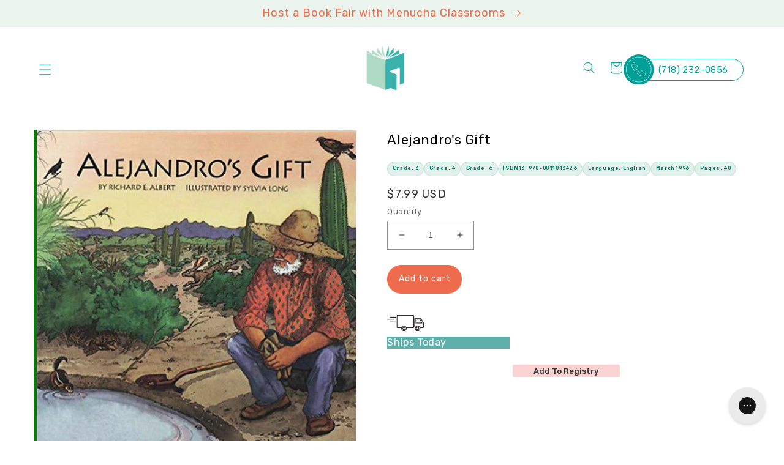

--- FILE ---
content_type: text/css
request_url: https://cdn.shopify.com/extensions/019abbac-fa7c-7d41-af40-b9c008566927/swym-registry-shopify-extensions-20/assets/swym-registry-pdp-extension.css
body_size: 232
content:
/* Styles for Popup */
.swym-registry-add-to-registry-modal-overlay {
  display: none;
  position: fixed;
  top: 0;
  left: 0;
  width: 100%;
  height: 100%;
  background-color: rgba(0, 0, 0, 0.7);
  overflow: auto;
  animation-name: animateopacity;
  animation-duration: 0.5s;
  z-index: 999;
}

.swym-registry-add-to-registry-modal-container {
  display: none;
  position: fixed;
  top: 0;
  left: 0;
  width: 100%;
  height: 100%;
  transform: translateY(-25%);
  z-index: 9999;
}

.swym-registry-modal-close {
  position: absolute;
  right: 20px;
  border: none;
  background: none;
  font-size: calc(18px + (20 - 18) * ((100vw - 320px) / (1564 - 320)));
  cursor: pointer;
  color: inherit;
}

.swym-registry-disable-add-to-registry-btn {
  pointer-events: none;
  cursor: not-allowed;

  opacity: 0.6;
}

.swym-registry-list-container {
  width: 100%;
  margin: 0 auto;
  color: inherit;
  text-align: center;
}

.swym-registry-no-registry h2 {
  text-align: center;
}
.swym-registry-no-registry p {
  width: 100%;
  margin-bottom: 70px;
  text-align: center;
}
.swym-registry-no-registry button {
  width: 100%;
}

/* Styles for Success Popup */
.swym-registry-add-to-registry-success-modal-container {
  display: none;
  position: fixed;
  top: 0;
  left: 0;
  width: 100%;
  height: 100%;
  transform: translateY(-25%);
  z-index: 9999;
}

.swym-registry-add-to-registry-success-modal-content {
  display: flex;
  justify-content: center;
  flex-direction: column;
  align-items: center;
}

.swym-registry-success-registry {
  text-align: center;
  width: 80%;
  margin-bottom: 0;
}

.swym-registry-view-success-registry .swym-registry-success-registry-name {
  text-decoration: underline;
}

.swym-registry-disabled {
  pointer-events: none;
}
.swym-registry-hidden {
  display: none;
}

/* Animations Popup */
@keyframes animateopacity {
  from {
    background-color: rgba(0, 0, 0, 0);
  }
  to {
    background-color: rgba(0, 0, 0, 0.7);
  }
}
@keyframes drop-in {
  from {
    top: 10%;
  }
  to {
    top: 25%
  }
}

/* Media queries Popup */
@media (max-width: 1040px) {
  .swym-registry-add-to-registry-modal-container
    .swym-registry-modal-container {
    width: 70%;
  }
}
@media (max-width: 768px) {
  .swym-registry-add-to-registry-modal-container
    .swym-registry-modal-container {
    width: 90%;
  }
  .swym-registry-unordered-list {
    width: 100%;
  }
}
/* Media queries Success */
@media (max-width: 1040px) {
  .swym-registry-success-modal-container {
    width: 90% !important;
  }
}
@media (max-width: 770px) {
  .swym-add-to-registry-success-modal {
    width: 70%;
  }
  .swym-gr-success-btn-container,
  .swym-registry-add-to-registry-success-modal-content p {
    width: 100%;
  }
}
@media (max-width: 436px) {
  .swym-add-to-registry-success-modal {
    width: 85%;
    padding: 20px 20px 40px 20px;
  }
}


--- FILE ---
content_type: image/svg+xml
request_url: https://cdn.shopify.com/s/files/1/0139/4245/6377/files/jewish_box.svg?v=1662472764
body_size: 9253
content:
<svg width="52" height="52" viewBox="0 0 52 52" fill="none" xmlns="http://www.w3.org/2000/svg" xmlns:xlink="http://www.w3.org/1999/xlink">
<circle cx="26" cy="26" r="26" fill="white"/>
<rect x="8" y="8" width="35" height="35" fill="url(#pattern0)"/>
<defs>
<pattern id="pattern0" patternContentUnits="objectBoundingBox" width="1" height="1">
<use xlink:href="#image0_52_5" transform="translate(0 -0.0060241) scale(0.0120482)"/>
</pattern>
<image id="image0_52_5" width="83" height="84" xlink:href="[data-uri]"/>
</defs>
</svg>


--- FILE ---
content_type: text/javascript
request_url: https://cdn.shopify.com/extensions/019b2283-ae9e-7145-80ad-0641220b34dc/shopify-app-node-73/assets/shorthash.js
body_size: -38
content:
//shorthash-functions
function bitwise(str) {
  var hash = 0;
  if (str.length == 0) return hash;
  for (var i = 0; i < str.length; i++) {
    var ch = str.charCodeAt(i);
    hash = (hash << 5) - hash + ch;
    hash = hash & hash;
  }
  return hash;
}

function binaryTransfer(integer, binary) {
  binary = binary || 62;
  var stack = [];
  var num;
  var result = "";
  var sign = integer < 0 ? "-" : "";
  function table(num) {
    var t = "0123456789abcdefghijklmnopqrstuvwxyzABCDEFGHIJKLMNOPQRSTUVWXYZ";
    return t[num];
  }
  integer = Math.abs(integer);
  while (integer >= binary) {
    num = integer % binary;
    integer = Math.floor(integer / binary);
    stack.push(table(num));
  }
  if (integer > 0) {
    stack.push(table(integer));
  }
  for (var i = stack.length - 1; i >= 0; i--) {
    result += stack[i];
  }
  return sign + result;
}

function shorthash(text) {
  var id = binaryTransfer(bitwise(text), 61);
  return id.replace("-", "Z");
}


--- FILE ---
content_type: image/svg+xml
request_url: https://cdn.shopify.com/s/files/1/0139/4245/6377/files/supplies.svg?v=1662472764
body_size: 40891
content:
<svg width="52" height="52" viewBox="0 0 52 52" fill="none" xmlns="http://www.w3.org/2000/svg" xmlns:xlink="http://www.w3.org/1999/xlink">
<circle cx="26" cy="26" r="26" fill="white"/>
<mask id="mask0_52_17" style="mask-type:alpha" maskUnits="userSpaceOnUse" x="13" y="6" width="27" height="39">
<path d="M34 41L32.5 45L13 43.5V12L26 6L39.5 12L34 20.5V41Z" fill="#D9D9D9"/>
</mask>
<g mask="url(#mask0_52_17)">
<rect x="15.5" y="9" width="24" height="35" fill="url(#pattern0)"/>
</g>
<defs>
<pattern id="pattern0" patternContentUnits="objectBoundingBox" width="1" height="1">
<use xlink:href="#image0_52_17" transform="translate(-0.00558629 -0.00755092) scale(0.00825491 0.00557474)"/>
</pattern>
<image id="image0_52_17" width="370" height="180" xlink:href="[data-uri]"/>
</defs>
</svg>
